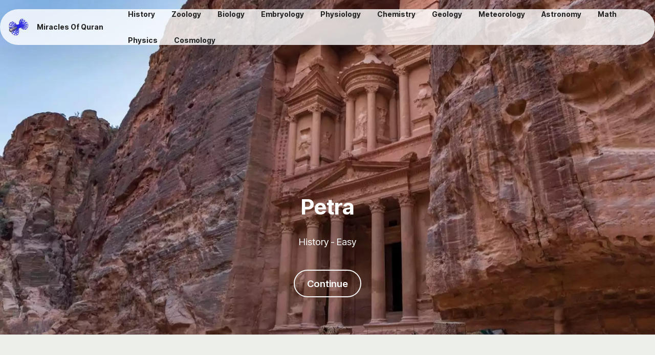

--- FILE ---
content_type: text/html
request_url: https://miracles-of-quran.com/petra.html
body_size: 5588
content:
<!DOCTYPE html>
<html  >
<head>
  <!-- Site made with Mobirise Website Builder v6.1.12, https://mobirise.com -->
  <meta charset="UTF-8">
  <meta http-equiv="X-UA-Compatible" content="IE=edge">
  <meta name="generator" content="Mobirise v6.1.12, mobirise.com">
  <meta name="twitter:card" content="summary_large_image"/>
  <meta name="twitter:image:src" content="assets/images/petra-meta.webp">
  <meta property="og:image" content="assets/images/petra-meta.webp">
  <meta name="twitter:title" content="Petra In Quran.">
  <meta name="viewport" content="width=device-width, initial-scale=1, minimum-scale=1">
  <link rel="shortcut icon" href="assets/images/miracles-of-quran-2.ico" type="image/x-icon">
  <meta name="description" content="Petra In Quran.">
  
  
  <title>Petra In Quran.</title>
  <link rel="stylesheet" href="assets/web/assets/mobirise-icons/mobirise-icons.css">
  <link rel="stylesheet" href="assets/bootstrap/css/bootstrap.min.css">
  <link rel="stylesheet" href="assets/parallax/jarallax.css">
  <link rel="stylesheet" href="assets/animatecss/animate.css">
  <link rel="stylesheet" href="assets/dropdown/css/style.css">
  <link rel="stylesheet" href="assets/socicon/css/styles.css">
  <link rel="stylesheet" href="assets/theme/css/style.css">
  <link rel="preload" href="https://fonts.googleapis.com/css?family=Inter+Tight:100,200,300,400,500,600,700,800,900,100i,200i,300i,400i,500i,600i,700i,800i,900i&display=swap" as="style" onload="this.onload=null;this.rel='stylesheet'">
  <noscript><link rel="stylesheet" href="https://fonts.googleapis.com/css?family=Inter+Tight:100,200,300,400,500,600,700,800,900,100i,200i,300i,400i,500i,600i,700i,800i,900i&display=swap"></noscript>
  <link rel="preload" as="style" href="assets/mobirise/css/mbr-additional.css?v=EsNQHq"><link rel="stylesheet" href="assets/mobirise/css/mbr-additional.css?v=EsNQHq" type="text/css">

  
  
  
</head>
<body>

<!-- Analytics -->
<!-- Global site tag (gtag.js) - Google Analytics -->
<script async src="https://www.googletagmanager.com/gtag/js?id=G-1BXW7BPBB4"></script>
<script>
  window.dataLayer = window.dataLayer || [];
  function gtag(){dataLayer.push(arguments);}
  gtag('js', new Date());

  gtag('config', 'G-1BXW7BPBB4');
</script>




<!-- Matomo -->
<script>
  var _paq = window._paq = window._paq || [];
  /* tracker methods like "setCustomDimension" should be called before "trackPageView" */
  _paq.push(['trackPageView']);
  _paq.push(['enableLinkTracking']);
  (function() {
    var u="//stats.speed-of-light.site/";
    _paq.push(['setTrackerUrl', u+'matomo.php']);
    _paq.push(['setSiteId', '1']);
    var d=document, g=d.createElement('script'), s=d.getElementsByTagName('script')[0];
    g.async=true; g.src=u+'matomo.js'; s.parentNode.insertBefore(g,s);
  })();
</script>
<!-- End Matomo Code -->
<!-- /Analytics -->


  
  <section data-bs-version="5.1" class="menu menu5 cid-uIq2ELmU6H" once="menu" id="menu05-1jl">
	

	<nav class="navbar navbar-dropdown navbar-fixed-top navbar-expand-lg">
		<div class="container">
			<div class="navbar-brand">
				<span class="navbar-logo">
					<a href="index.html">
						<img loading="lazy" src="assets/images/miracles-of-quran.webp" alt="Mobirise Website Builder" style="height: 2.1rem;">
					</a>
				</span>
				<span class="navbar-caption-wrap"><a class="navbar-caption text-black text-primary display-4" href="index.html">Miracles Of Quran</a></span>
			</div>
			<button class="navbar-toggler" type="button" data-toggle="collapse" data-bs-toggle="collapse" data-target="#navbarSupportedContent" data-bs-target="#navbarSupportedContent" aria-controls="navbarNavAltMarkup" aria-expanded="false" aria-label="Toggle navigation">
				<div class="hamburger">
					<span></span>
					<span></span>
					<span></span>
					<span></span>
				</div>
			</button>
			<div class="collapse navbar-collapse" id="navbarSupportedContent">
				<ul class="navbar-nav nav-dropdown nav-right" data-app-modern-menu="true"><li class="nav-item"><a class="nav-link link text-black text-primary display-4" href="history.html"><strong>History</strong></a></li><li class="nav-item"><a class="nav-link link text-black text-primary display-4" href="zoology.html"><strong>Zoology</strong></a></li><li class="nav-item">
						<a class="nav-link link text-black text-primary display-4" href="biology.html" aria-expanded="false"><strong>Biology</strong></a>
					</li><li class="nav-item"><a class="nav-link link text-black text-primary display-4" href="embryology.html"><strong>Embryology</strong></a></li><li class="nav-item"><a class="nav-link link text-black text-primary display-4" href="physiology.html"><strong>Physiology</strong></a></li><li class="nav-item">
						<a class="nav-link link text-black text-primary display-4" href="chemistry.html"><strong>Chemistry</strong></a>
					</li><li class="nav-item"><a class="nav-link link text-black text-primary display-4" href="geology.html"><strong>Geology</strong></a></li><li class="nav-item"><a class="nav-link link text-black text-primary display-4" href="meteorology.html"><strong>Meteorology</strong></a></li><li class="nav-item">
						<a class="nav-link link text-black text-primary display-4" href="astronomy.html"><strong>Astronomy</strong></a>
					</li>
					
					<li class="nav-item"><a class="nav-link link text-black text-primary display-4" href="mathematics.html"><strong>Math</strong></a></li><li class="nav-item"><a class="nav-link link text-black text-primary display-4" href="physics.html"><strong>Physics</strong></a></li><li class="nav-item"><a class="nav-link link text-black text-primary display-4" href="cosmology.html"><strong>Cosmology</strong></a></li></ul>
				
			</div>
		</div>
	</nav>
</section>

<section data-bs-version="5.1" class="header16 cid-uB0K4bEDDy mbr-parallax-background" id="header17-dg">
  
  
  <div class="container-fluid">
    <div class="row">
      <div class="content-wrap col-12 col-md-12">
        <h1 class="mbr-section-title mbr-fonts-style mbr-white mb-4 display-1">
          <strong><br>Petra</strong></h1>
        
        <p class="mbr-fonts-style mbr-text mbr-white mb-4 display-7">History - Easy</p>
        <div class="mbr-section-btn"><a class="btn btn-white-outline display-7" href="petra.html#list05-dh">Continue</a></div>
      </div>
    </div>
  </div>
</section>

<section data-bs-version="5.1" class="list05 cid-uB0K4cgxVX" id="list05-dh">
    
    <div class="container">
        <div class="col-12 mb-5 content-head">
            <h3 class="mbr-section-title mbr-fonts-style align-center mb-0 display-2"><strong>The lost city.</strong></h3>
            
        </div>
        <div class="row justify-content-center ">
            <div class="col-12 col-lg-10">
                
                <div class="item features-without-image col-12 active">
                    <div class="item-wrapper">
                        <h5 class="mbr-card-title mbr-fonts-style mt-0 mb-3 display-5"></h5>
                        <p class="mbr-text mbr-fonts-style mt-0 mb-3 display-7"><strong>
                            In the Quran there is a city from the stone age that were warned. Skeptics claim that whoever wrote the Quran made a mistake; Allah's name wasn't known at that time. Today archaeologists found Allah's name in Petra, stone age city with people carving their homes in rocks, carved Allah's name.</strong></p>
                    </div>
                </div><div class="item features-without-image col-12">
                    <div class="item-wrapper">
                        <h5 class="mbr-card-title mbr-fonts-style mt-0 mb-3 display-5"><em>"<strong>Petra</strong></em></h5>
                        <p class="mbr-text mbr-fonts-style mt-0 mb-3 display-7"><em>Carved into vibrant red, white, pink, and sandstone cliff faces, the prehistoric Jordanian city of Petra was "lost" to the Western world for hundreds of years.<br><br>Located amid rugged desert canyons and mountains in what is now the southwestern corner of the Hashemite Kingdom of Jordan, Petra was once a thriving trading center and the capital of the Nabataean empire between 400 B.C. and A.D. 106.<br><br>The city sat empty and in near ruin for centuries. Only in the early 1800s did a European traveler disguise himself in Bedouin costume and infiltrate the mysterious locale."</em><br><br><a href="https://www.nationalgeographic.com/history/article/lost-city-petra" class="text-primary" target="_blank">National Geographic, Petra, 2021</a><br></p>
                    </div>
                </div>
                
            </div>
        </div>
    </div>
</section>

<section data-bs-version="5.1" class="list05 cid-uB0LiMoYP3" id="list05-dn">
    
    <div class="container">
        
        <div class="row justify-content-center ">
            <div class="col-12 col-lg-10">
                
                
                <div class="item features-without-image col-12 active">
                    <div class="item-wrapper">
                        <h5 class="mbr-card-title mbr-fonts-style mt-0 mb-3 display-5"></h5>
                        <p class="mbr-text mbr-fonts-style mt-0 mb-3 display-7">The city is famous for its rock-cut architecture. The most famous building is the Treasury and it was built in first century A.D.<br><br>It has a very advanced design and a water conduit system so this is definitely not their first building project. Previous generations built much humbler homes.<br></p>
                    </div>
                </div>
            </div>
        </div>
    </div>
</section>

<section data-bs-version="5.1" class="image06 cid-uB0K4cGnGV" id="image06-di">   
    

    
    
    <div class="container">
        <div class="row justify-content-center">
            <div class="col-12 col-lg-8">
                <div class="image-wrapper mb-4">
                    <img class="w-100" loading="lazy" src="assets/images/petra-2.webp" alt="Mobirise Website Builder">
                </div>
                
                
            </div>
        </div>
    </div>
</section>

<section data-bs-version="5.1" class="list05 cid-uB0LjqFGXZ" id="list05-do">
    
    <div class="container">
        
        <div class="row justify-content-center ">
            <div class="col-12 col-lg-10">
                
                
                <div class="item features-without-image col-12 active">
                    <div class="item-wrapper">
                        <h5 class="mbr-card-title mbr-fonts-style mt-0 mb-3 display-5"></h5>
                        <p class="mbr-text mbr-fonts-style mt-0 mb-3 display-7">Ancient homes in Petra were also carved in rock however without the glamour.<br><br>While archeologists where searching for the beautiful architecture of Petra they found a stele with Allah's name on it.</p>
                    </div>
                </div>
            </div>
        </div>
    </div>
</section>

<section data-bs-version="5.1" class="list05 cid-uB0K4daFoZ" id="list05-dj">
    
    <div class="container">
        
        <div class="row justify-content-center ">
            <div class="col-12 col-lg-10">
                
                
                <div class="item features-without-image col-12 active">
                    <div class="item-wrapper">
                        <h5 class="mbr-card-title mbr-fonts-style mt-0 mb-3 display-7">
                            <em style="">"</em><em><strong>Petra</strong></em><br><br><div>The Nabataeans worshipped Arab gods and goddesses during the pre-Islamic era as well as a few of their deified kings... A stele dedicated to Qos-Allah 'Qos is Allah' or 'Qos the god', by Qosmilk (melech - king) is found at Petra. Qos is identifiable with Kaush (Qaush) the God of the older Edomites. The stele is horned and the seal from the Edomite Tawilan near Petra identified with Kaush displays a star and crescent, both consistent with a moon deity. It is conceivable that the latter could have resulted from trade with Harran. There is continuing debate about the nature of Qos (qaus - bow) who has been identified both with a hunting bow (hunting god) and a rainbow (weather god) although the crescent above the stele is also a bow.</div><div><br></div><div>Nabatean inscriptions in Sinai and other places display widespread references to names including Allah, El and Allat (god and goddess), with regional references to al-Uzza, Baal and Manutu (Manat). Allat is also found in Sinai in South Arabian language. Allah occurs particularly as Garm-'allahi - god dedided (Greek Garamelos) and Aush-allahi - 'gods covenant' (Greek Ausallos). We find both Shalm-lahi 'Allah is peace' and Shalm-allat, 'the peace of the goddess'. We also find Amat-allahi 'she-servant of god' and Halaf-llahi 'the successor of Allah'.</div><div><br></div></h5>
                        <p class="mbr-text mbr-fonts-style mt-0 mb-3 display-7"><a href="https://en.wikipedia.org/wiki/Petra" class="text-primary" target="_blank">Wikipedia, Petra, 2019</a></p>
                    </div>
                </div><div class="item features-without-image col-12">
                    <div class="item-wrapper">
                        <h5 class="mbr-card-title mbr-fonts-style mt-0 mb-3 display-5"></h5>
                        <p class="mbr-text mbr-fonts-style mt-0 mb-3 display-7">
                            The word "Allah" was found means they were warned by Allah however they continued to worship other gods. So these are people who carved their homes in rock, were warned by Allah and then vanished. This was known recently, however this was portrayed in the Quran 1400 before it was discovered.</p>
                    </div>
                </div>
            </div>
        </div>
    </div>
</section>

<section data-bs-version="5.1" class="list05 cid-uB0K4dMLyp" id="list05-dk">
    
    <div class="container">
        
        <div class="row justify-content-center ">
            <div class="col-12 col-lg-10">
                
                
                <div class="item features-without-image col-12 active">
                    <div class="item-wrapper">
                        <h5 class="mbr-card-title mbr-fonts-style mt-0 mb-3 display-5"><a href="https://www.quranwow.com/#/ch/15/t1/ar-allah/t2/en-itania/a1/alafasy-64/a2/itania-48-b/v/80" class="text-primary" target="_blank"><strong>Quran 15:80-83</strong></a></h5>
                        <p class="mbr-text mbr-fonts-style mt-0 mb-3 display-7"><em>The people of the Rock also rejected the messengers. We gave them Our revelations, but they turned away from them. They used to carve homes in the mountains, feeling secure. But the Shout struck them in the morning. </em><br><br>٨٠ وَلَقَدْ كَذَّبَ أَصْحَابُ الْحِجْرِ الْمُرْسَلِينَ<br>٨١ وَآتَيْنَاهُمْ آيَاتِنَا فَكَانُوا عَنْهَا مُعْرِضِينَ<br>٨٢ وَكَانُوا يَنْحِتُونَ مِنَ الْجِبَالِ بُيُوتًا آمِنِينَ<br>٨٣ فَأَخَذَتْهُمُ الصَّيْحَةُ مُصْبِحِينَ<br></p>
                    </div>
                </div>
            </div>
        </div>
    </div>
</section>

<section data-bs-version="5.1" class="list05 cid-uB0K4ecRnG" id="list05-dl">
    
    <div class="container">
        
        <div class="row justify-content-center ">
            <div class="col-12 col-lg-10">
                
                
                <div class="item features-without-image col-12 active">
                    <div class="item-wrapper">
                        <h5 class="mbr-card-title mbr-fonts-style mt-0 mb-3 display-5"></h5>
                        <p class="mbr-text mbr-fonts-style mt-0 mb-3 display-7">
                            The people of the Rock, those who carved their homes in rocks, were warned but they rejected the message. The angels killed them with a shout means their homes were not damaged. But this is exactly what we found in Petra, stone age city with people still carving their homes in rocks and carved Allah's name. From this we know they were warned.</p>
                    </div>
                </div><div class="item features-without-image col-12">
                    <div class="item-wrapper">
                        <h5 class="mbr-card-title mbr-fonts-style mt-0 mb-3 display-2">
                            <strong><em>How could an illiterate man who lived 1400 years ago have known about Petra?</em></strong></h5>
                        <p class="mbr-text mbr-fonts-style mt-0 mb-3 display-7"></p>
                    </div>
                </div>
            </div>
        </div>
    </div>
</section>

<section data-bs-version="5.1" class="footer1 cid-uB0K4ewjQJ mbr-parallax-background" once="footers" id="footer01-dm">
	

	
	<div class="mbr-overlay" style="opacity: 0.6; background-color: rgb(71, 69, 71);"></div>
	<div class="container">
		<div class="row mbr-white">
			<div class="col-12 col-md-6 col-lg-3">
				<h5 class="mbr-section-subtitle mbr-fonts-style mb-2 display-5">
					<strong>Simple</strong></h5>
				<ul class="list mbr-fonts-style display-7">
					<li class="mbr-text item-wrap"><a href="history.html" class="text-primary">History</a></li>
					<li class="mbr-text item-wrap"><a href="zoology.html" class="text-primary">Zoology</a></li>
					<li class="mbr-text item-wrap"><a href="biology.html" class="text-primary">Biology</a></li>
					<li class="mbr-text item-wrap"><a href="chemistry.html" class="text-primary">Chemistry</a></li>
					<li class="mbr-text item-wrap"><br></li>
				</ul>
			</div>
			<div class="col-12 col-md-6 col-lg-3">
				<h5 class="mbr-section-subtitle mbr-fonts-style mb-2 display-5">
					<strong>Intermediate</strong></h5>
				<ul class="list mbr-fonts-style display-7">
					<li class="mbr-text item-wrap"><a href="mathematics.html" class="text-primary">Mathematics</a></li>
					<li class="mbr-text item-wrap"><a href="astronomy.html" class="text-primary">Astronomy</a></li><a href="astronomy.html" class="text-primary">
					</a><li class="mbr-text item-wrap"><a href="geology.html" class="text-primary">Geology</a></li>
					<li class="mbr-text item-wrap"><a href="meteorology.html" class="text-primary">Meteorology</a></li>
					<li class="mbr-text item-wrap"><br></li>
				</ul>
			</div>
			<div class="col-12 col-md-6 col-lg-3">
				<h5 class="mbr-section-subtitle mbr-fonts-style mb-2 display-5">
					<strong>Advanced</strong></h5>
				<ul class="list mbr-fonts-style display-7">
					<li class="mbr-text item-wrap"><a href="cosmology.html" class="text-primary">Cosmology</a></li>
					<li class="mbr-text item-wrap"><a href="embryology.html" class="text-primary">Embryology</a></li>
					<li class="mbr-text item-wrap"><a href="physiology.html" class="text-primary">Physiology</a></li>
					<li class="mbr-text item-wrap"><a href="physics.html" class="text-primary">Physics</a></li>
					<li class="mbr-text item-wrap"><br></li>
				</ul>
			</div>
			<div class="col-12 col-md-6 col-lg-3">
				<h5 class="mbr-section-subtitle mbr-fonts-style mb-2 display-5">
					<strong>Latest</strong></h5>
				<ul class="list mbr-fonts-style display-7">
					<li class="mbr-text item-wrap"><a href="nitrogen_cycle.html" class="text-primary">Nitrogen Cycle</a></li><li class="mbr-text item-wrap"><a href="hypersonic.html" class="text-primary">Hypersonic</a></li><li class="mbr-text item-wrap"><a href="neurons.html" class="text-primary">Neurons</a></li><li class="mbr-text item-wrap"><a href="red_giant.html" class="text-primary" style="font-size: 1.2rem;">Red Giant</a></li>
				</ul>
			</div>
			<div class="col-12 mt-5 footer-col">
				<div class="mbr-section-btn align-left"><a class="btn btn-primary display-7" href="https://play.google.com/store/apps/details?id=com.app.divinescript&pcampaignid=pcampaignidMKT-Other-global-all-co-prtnr-py-PartBadge-Mar2515-1&pli=1" target="_blank">Android App</a>
					<a class="btn btn-success-outline display-7" href="about.html">&nbsp; &nbsp;About Us&nbsp; &nbsp;</a> <a class="btn btn-success-outline display-7" href="search.html">&nbsp; &nbsp; &nbsp;Search&nbsp; &nbsp; &nbsp;</a></div>

				<div class="social-row mt-2 display-7">
					<div class="soc-item">
						<a href="javascript:location='mailto:\u0061\u0064\u006d\u0069\u006e\u0040\u006d\u0069\u0072\u0061\u0063\u006c\u0065\u0073\u002d\u006f\u0066\u002d\u0071\u0075\u0072\u0061\u006e\u002e\u0063\u006f\u006d';void 0">
							<span class="mbr-iconfont socicon-mail socicon"></span>
						</a>
					</div>
					<div class="soc-item">
						<a href="https://t.me/Miracles_Of_Quran_admin" target="_blank">
							<span class="mbr-iconfont socicon-telegram socicon"></span>
						</a>
					</div>
					<div class="soc-item">
						<a href="search.html">
							<span class="mbr-iconfont mbri-search"></span>
						</a>
					</div>
					
				</div>
			</div>
            

					<div id="google_translate_element" style="width:300px;"></div><script>

function googleTranslateElementInit() {

new google.translate.TranslateElement({

pageLanguage: 'en'

}, 'google_translate_element');

}

</script><script src="//translate.google.com/translate_a/element.js?cb=googleTranslateElementInit"></script>		

            <div style="width:200px;">
					<a href="https://www.freecounterstat.com" title="website counters">Visitors<img src="https://counter4.optistats.ovh/private/freecounterstat.php?c=ht1hhnsr9ryd2fckueuj4pbyyc1snx69" border="0" title="website counters" alt="website counters"></a>
	        </div>		
		
		
		
			<div class="col-12 mt-4"><small>
				<p class="mbr-text mb-0 mbr-fonts-style copyright align-center display-7">
					© No copyrights - You can copy, paste and share...</p>
					

					
					
					<script src="//code.tidio.co/31xxndekxoykcsuqwkvtbevn9lcdkptf.js" async=""></script>
			</small></div><small>
		</small></div><small>
	</small></div><small>
</small></section><section class="display-7" style="padding: 0;align-items: center;justify-content: center;flex-wrap: wrap;    align-content: center;display: flex;position: relative;height: 0rem;"><a href="https://mobiri.se/2225875" style="flex: 1 1;height: 4rem;position: absolute;width: 100%;z-index: 1;"><img alt="" style="height: 4rem;" src="[data-uri]"></a><p style="margin: 0;text-align: center;" class="display-7">&#8204;</p><a style="z-index:1" href="https://mobirise.com/drag-drop-website-builder.html">Drag and Drop Website Builder</a></section><script src="assets/bootstrap/js/bootstrap.bundle.min.js"></script>  <script src="assets/parallax/jarallax.js"></script>  <script src="assets/smoothscroll/smooth-scroll.js"></script>  <script src="assets/ytplayer/index.js"></script>  <script src="assets/dropdown/js/navbar-dropdown.js"></script>  <script src="assets/theme/js/script.js"></script>  
  
  
 <div id="scrollToTop" class="scrollToTop mbr-arrow-up"><a style="text-align: center;"><i class="mbr-arrow-up-icon mbr-arrow-up-icon-cm cm-icon cm-icon-smallarrow-up"></i></a></div>
    <input name="animation" type="hidden">
  </body>
</html>

--- FILE ---
content_type: text/css
request_url: https://miracles-of-quran.com/assets/socicon/css/styles.css
body_size: 2308
content:
@charset "UTF-8";

@font-face {
  font-family: 'Socicon';
  src:  url('../fonts/socicon.eot');
  src:  url('../fonts/socicon.eot?#iefix') format('embedded-opentype'),
    url('../fonts/socicon.woff2') format('woff2'),
    url('../fonts/socicon.ttf') format('truetype'),
    url('../fonts/socicon.woff') format('woff'),
    url('../fonts/socicon.svg#socicon') format('svg');
  font-weight: normal;
  font-style: normal;
  font-display: swap;
}

[data-icon]:before {
  font-family: "socicon" !important;
  content: attr(data-icon);
  font-style: normal !important;
  font-weight: normal !important;
  font-variant: normal !important;
  text-transform: none !important;
  speak: none;
  line-height: 1;
  -webkit-font-smoothing: antialiased;
  -moz-osx-font-smoothing: grayscale;
}

[class^="socicon-"], [class*=" socicon-"] {
  /* use !important to prevent issues with browser extensions that change fonts */
  font-family: 'Socicon' !important;
  speak: none;
  font-style: normal;
  font-weight: normal;
  font-variant: normal;
  text-transform: none;
  line-height: 1;

  /* Better Font Rendering =========== */
  -webkit-font-smoothing: antialiased;
  -moz-osx-font-smoothing: grayscale;
}

.socicon-500px:before {
  content: "\e000";
}
.socicon-8tracks:before {
  content: "\e001";
}
.socicon-airbnb:before {
  content: "\e002";
}
.socicon-alliance:before {
  content: "\e003";
}
.socicon-amazon:before {
  content: "\e004";
}
.socicon-amplement:before {
  content: "\e005";
}
.socicon-android:before {
  content: "\e006";
}
.socicon-angellist:before {
  content: "\e007";
}
.socicon-apple:before {
  content: "\e008";
}
.socicon-appnet:before {
  content: "\e009";
}
.socicon-baidu:before {
  content: "\e00a";
}
.socicon-bandcamp:before {
  content: "\e00b";
}
.socicon-battlenet:before {
  content: "\e00c";
}
.socicon-mixer:before {
  content: "\e00d";
}
.socicon-bebee:before {
  content: "\e00e";
}
.socicon-bebo:before {
  content: "\e00f";
}
.socicon-behance:before {
  content: "\e010";
}
.socicon-blizzard:before {
  content: "\e011";
}
.socicon-blogger:before {
  content: "\e012";
}
.socicon-buffer:before {
  content: "\e013";
}
.socicon-chrome:before {
  content: "\e014";
}
.socicon-coderwall:before {
  content: "\e015";
}
.socicon-curse:before {
  content: "\e016";
}
.socicon-dailymotion:before {
  content: "\e017";
}
.socicon-deezer:before {
  content: "\e018";
}
.socicon-delicious:before {
  content: "\e019";
}
.socicon-deviantart:before {
  content: "\e01a";
}
.socicon-diablo:before {
  content: "\e01b";
}
.socicon-digg:before {
  content: "\e01c";
}
.socicon-discord:before {
  content: "\e01d";
}
.socicon-disqus:before {
  content: "\e01e";
}
.socicon-douban:before {
  content: "\e01f";
}
.socicon-draugiem:before {
  content: "\e020";
}
.socicon-dribbble:before {
  content: "\e021";
}
.socicon-drupal:before {
  content: "\e022";
}
.socicon-ebay:before {
  content: "\e023";
}
.socicon-ello:before {
  content: "\e024";
}
.socicon-endomodo:before {
  content: "\e025";
}
.socicon-envato:before {
  content: "\e026";
}
.socicon-etsy:before {
  content: "\e027";
}
.socicon-facebook:before {
  content: "\e028";
}
.socicon-feedburner:before {
  content: "\e029";
}
.socicon-filmweb:before {
  content: "\e02a";
}
.socicon-firefox:before {
  content: "\e02b";
}
.socicon-flattr:before {
  content: "\e02c";
}
.socicon-flickr:before {
  content: "\e02d";
}
.socicon-formulr:before {
  content: "\e02e";
}
.socicon-forrst:before {
  content: "\e02f";
}
.socicon-foursquare:before {
  content: "\e030";
}
.socicon-friendfeed:before {
  content: "\e031";
}
.socicon-github:before {
  content: "\e032";
}
.socicon-goodreads:before {
  content: "\e033";
}
.socicon-google:before {
  content: "\e034";
}
.socicon-googlescholar:before {
  content: "\e035";
}
.socicon-googlegroups:before {
  content: "\e036";
}
.socicon-googlephotos:before {
  content: "\e037";
}
.socicon-googleplus:before {
  content: "\e038";
}
.socicon-grooveshark:before {
  content: "\e039";
}
.socicon-hackerrank:before {
  content: "\e03a";
}
.socicon-hearthstone:before {
  content: "\e03b";
}
.socicon-hellocoton:before {
  content: "\e03c";
}
.socicon-heroes:before {
  content: "\e03d";
}
.socicon-smashcast:before {
  content: "\e03e";
}
.socicon-horde:before {
  content: "\e03f";
}
.socicon-houzz:before {
  content: "\e040";
}
.socicon-icq:before {
  content: "\e041";
}
.socicon-identica:before {
  content: "\e042";
}
.socicon-imdb:before {
  content: "\e043";
}
.socicon-instagram:before {
  content: "\e044";
}
.socicon-issuu:before {
  content: "\e045";
}
.socicon-istock:before {
  content: "\e046";
}
.socicon-itunes:before {
  content: "\e047";
}
.socicon-keybase:before {
  content: "\e048";
}
.socicon-lanyrd:before {
  content: "\e049";
}
.socicon-lastfm:before {
  content: "\e04a";
}
.socicon-line:before {
  content: "\e04b";
}
.socicon-linkedin:before {
  content: "\e04c";
}
.socicon-livejournal:before {
  content: "\e04d";
}
.socicon-lyft:before {
  content: "\e04e";
}
.socicon-macos:before {
  content: "\e04f";
}
.socicon-mail:before {
  content: "\e050";
}
.socicon-medium:before {
  content: "\e051";
}
.socicon-meetup:before {
  content: "\e052";
}
.socicon-mixcloud:before {
  content: "\e053";
}
.socicon-modelmayhem:before {
  content: "\e054";
}
.socicon-mumble:before {
  content: "\e055";
}
.socicon-myspace:before {
  content: "\e056";
}
.socicon-newsvine:before {
  content: "\e057";
}
.socicon-nintendo:before {
  content: "\e058";
}
.socicon-npm:before {
  content: "\e059";
}
.socicon-odnoklassniki:before {
  content: "\e05a";
}
.socicon-openid:before {
  content: "\e05b";
}
.socicon-opera:before {
  content: "\e05c";
}
.socicon-outlook:before {
  content: "\e05d";
}
.socicon-overwatch:before {
  content: "\e05e";
}
.socicon-patreon:before {
  content: "\e05f";
}
.socicon-paypal:before {
  content: "\e060";
}
.socicon-periscope:before {
  content: "\e061";
}
.socicon-persona:before {
  content: "\e062";
}
.socicon-pinterest:before {
  content: "\e063";
}
.socicon-play:before {
  content: "\e064";
}
.socicon-player:before {
  content: "\e065";
}
.socicon-playstation:before {
  content: "\e066";
}
.socicon-pocket:before {
  content: "\e067";
}
.socicon-qq:before {
  content: "\e068";
}
.socicon-quora:before {
  content: "\e069";
}
.socicon-raidcall:before {
  content: "\e06a";
}
.socicon-ravelry:before {
  content: "\e06b";
}
.socicon-reddit:before {
  content: "\e06c";
}
.socicon-renren:before {
  content: "\e06d";
}
.socicon-researchgate:before {
  content: "\e06e";
}
.socicon-residentadvisor:before {
  content: "\e06f";
}
.socicon-reverbnation:before {
  content: "\e070";
}
.socicon-rss:before {
  content: "\e071";
}
.socicon-sharethis:before {
  content: "\e072";
}
.socicon-skype:before {
  content: "\e073";
}
.socicon-slideshare:before {
  content: "\e074";
}
.socicon-smugmug:before {
  content: "\e075";
}
.socicon-snapchat:before {
  content: "\e076";
}
.socicon-songkick:before {
  content: "\e077";
}
.socicon-soundcloud:before {
  content: "\e078";
}
.socicon-spotify:before {
  content: "\e079";
}
.socicon-stackexchange:before {
  content: "\e07a";
}
.socicon-stackoverflow:before {
  content: "\e07b";
}
.socicon-starcraft:before {
  content: "\e07c";
}
.socicon-stayfriends:before {
  content: "\e07d";
}
.socicon-steam:before {
  content: "\e07e";
}
.socicon-storehouse:before {
  content: "\e07f";
}
.socicon-strava:before {
  content: "\e080";
}
.socicon-streamjar:before {
  content: "\e081";
}
.socicon-stumbleupon:before {
  content: "\e082";
}
.socicon-swarm:before {
  content: "\e083";
}
.socicon-teamspeak:before {
  content: "\e084";
}
.socicon-teamviewer:before {
  content: "\e085";
}
.socicon-technorati:before {
  content: "\e086";
}
.socicon-telegram:before {
  content: "\e087";
}
.socicon-tripadvisor:before {
  content: "\e088";
}
.socicon-tripit:before {
  content: "\e089";
}
.socicon-triplej:before {
  content: "\e08a";
}
.socicon-tumblr:before {
  content: "\e08b";
}
.socicon-twitch:before {
  content: "\e08c";
}
.socicon-twitter:before {
  content: "\e08d";
}
.socicon-uber:before {
  content: "\e08e";
}
.socicon-ventrilo:before {
  content: "\e08f";
}
.socicon-viadeo:before {
  content: "\e090";
}
.socicon-viber:before {
  content: "\e091";
}
.socicon-viewbug:before {
  content: "\e092";
}
.socicon-vimeo:before {
  content: "\e093";
}
.socicon-vine:before {
  content: "\e094";
}
.socicon-vkontakte:before {
  content: "\e095";
}
.socicon-warcraft:before {
  content: "\e096";
}
.socicon-wechat:before {
  content: "\e097";
}
.socicon-weibo:before {
  content: "\e098";
}
.socicon-whatsapp:before {
  content: "\e099";
}
.socicon-wikipedia:before {
  content: "\e09a";
}
.socicon-windows:before {
  content: "\e09b";
}
.socicon-wordpress:before {
  content: "\e09c";
}
.socicon-wykop:before {
  content: "\e09d";
}
.socicon-xbox:before {
  content: "\e09e";
}
.socicon-xing:before {
  content: "\e09f";
}
.socicon-yahoo:before {
  content: "\e0a0";
}
.socicon-yammer:before {
  content: "\e0a1";
}
.socicon-yandex:before {
  content: "\e0a2";
}
.socicon-yelp:before {
  content: "\e0a3";
}
.socicon-younow:before {
  content: "\e0a4";
}
.socicon-youtube:before {
  content: "\e0a5";
}
.socicon-zapier:before {
  content: "\e0a6";
}
.socicon-zerply:before {
  content: "\e0a7";
}
.socicon-zomato:before {
  content: "\e0a8";
}
.socicon-zynga:before {
  content: "\e0a9";
}
.socicon-bluesky:before {
  content: "\e0aa";
}
.socicon-threads:before {
  content: "\e0ab";
}
.socicon-spreadshirt:before {
  content: "\e901";
}
.socicon-gamejolt:before {
  content: "\e902";
}
.socicon-trello:before {
  content: "\e903";
}
.socicon-tunein:before {
  content: "\e904";
}
.socicon-bloglovin:before {
  content: "\e905";
}
.socicon-gamewisp:before {
  content: "\e906";
}
.socicon-messenger:before {
  content: "\e907";
}
.socicon-pandora:before {
  content: "\e908";
}
.socicon-augment:before {
  content: "\e909";
}
.socicon-bitbucket:before {
  content: "\e90a";
}
.socicon-fyuse:before {
  content: "\e90b";
}
.socicon-yt-gaming:before {
  content: "\e90c";
}
.socicon-sketchfab:before {
  content: "\e90d";
}
.socicon-mobcrush:before {
  content: "\e90e";
}
.socicon-microsoft:before {
  content: "\e90f";
}
.socicon-realtor:before {
  content: "\e910";
}
.socicon-tidal:before {
  content: "\e911";
}
.socicon-qobuz:before {
  content: "\e912";
}
.socicon-natgeo:before {
  content: "\e913";
}
.socicon-mastodon:before {
  content: "\e914";
}
.socicon-unsplash:before {
  content: "\e915";
}
.socicon-homeadvisor:before {
  content: "\e916";
}
.socicon-angieslist:before {
  content: "\e917";
}
.socicon-codepen:before {
  content: "\e918";
}
.socicon-slack:before {
  content: "\e919";
}
.socicon-openaigym:before {
  content: "\e91a";
}
.socicon-logmein:before {
  content: "\e91b";
}
.socicon-fiverr:before {
  content: "\e91c";
}
.socicon-gotomeeting:before {
  content: "\e91d";
}
.socicon-aliexpress:before {
  content: "\e91e";
}
.socicon-guru:before {
  content: "\e91f";
}
.socicon-appstore:before {
  content: "\e920";
}
.socicon-homes:before {
  content: "\e921";
}
.socicon-zoom:before {
  content: "\e922";
}
.socicon-alibaba:before {
  content: "\e923";
}
.socicon-craigslist:before {
  content: "\e924";
}
.socicon-wix:before {
  content: "\e925";
}
.socicon-redfin:before {
  content: "\e926";
}
.socicon-googlecalendar:before {
  content: "\e927";
}
.socicon-shopify:before {
  content: "\e928";
}
.socicon-freelancer:before {
  content: "\e929";
}
.socicon-seedrs:before {
  content: "\e92a";
}
.socicon-bing:before {
  content: "\e92b";
}
.socicon-doodle:before {
  content: "\e92c";
}
.socicon-bonanza:before {
  content: "\e92d";
}
.socicon-squarespace:before {
  content: "\e92e";
}
.socicon-toptal:before {
  content: "\e92f";
}
.socicon-gust:before {
  content: "\e930";
}
.socicon-ask:before {
  content: "\e931";
}
.socicon-trulia:before {
  content: "\e932";
}
.socicon-loomly:before {
  content: "\e933";
}
.socicon-ghost:before {
  content: "\e934";
}
.socicon-upwork:before {
  content: "\e935";
}
.socicon-fundable:before {
  content: "\e936";
}
.socicon-booking:before {
  content: "\e937";
}
.socicon-googlemaps:before {
  content: "\e938";
}
.socicon-zillow:before {
  content: "\e939";
}
.socicon-niconico:before {
  content: "\e93a";
}
.socicon-toneden:before {
  content: "\e93b";
}
.socicon-crunchbase:before {
  content: "\e93c";
}
.socicon-homefy:before {
  content: "\e93d";
}
.socicon-calendly:before {
  content: "\e93e";
}
.socicon-livemaster:before {
  content: "\e93f";
}
.socicon-udemy:before {
  content: "\e940";
}
.socicon-codered:before {
  content: "\e941";
}
.socicon-origin:before {
  content: "\e942";
}
.socicon-nextdoor:before {
  content: "\e943";
}
.socicon-portfolio:before {
  content: "\e944";
}
.socicon-instructables:before {
  content: "\e945";
}
.socicon-gitlab:before {
  content: "\e946";
}
.socicon-hackernews:before {
  content: "\e947";
}
.socicon-smashwords:before {
  content: "\e948";
}
.socicon-kobo:before {
  content: "\e949";
}
.socicon-bookbub:before {
  content: "\e94a";
}
.socicon-mailru:before {
  content: "\e94b";
}
.socicon-moddb:before {
  content: "\e94c";
}
.socicon-indiedb:before {
  content: "\e94d";
}
.socicon-traxsource:before {
  content: "\e94e";
}
.socicon-gamefor:before {
  content: "\e94f";
}
.socicon-pixiv:before {
  content: "\e950";
}
.socicon-myanimelist:before {
  content: "\e951";
}
.socicon-blackberry:before {
  content: "\e952";
}
.socicon-wickr:before {
  content: "\e953";
}
.socicon-spip:before {
  content: "\e954";
}
.socicon-napster:before {
  content: "\e955";
}
.socicon-beatport:before {
  content: "\e956";
}
.socicon-hackerone:before {
  content: "\e957";
}
.socicon-internet:before {
  content: "\e958";
}
.socicon-ubuntu:before {
  content: "\e959";
}
.socicon-artstation:before {
  content: "\e95a";
}
.socicon-invision:before {
  content: "\e95b";
}
.socicon-torial:before {
  content: "\e95c";
}
.socicon-collectorz:before {
  content: "\e95d";
}
.socicon-seenthis:before {
  content: "\e95e";
}
.socicon-googleplaymusic:before {
  content: "\e95f";
}
.socicon-debian:before {
  content: "\e960";
}
.socicon-filmfreeway:before {
  content: "\e961";
}
.socicon-gnome:before {
  content: "\e962";
}
.socicon-itchio:before {
  content: "\e963";
}
.socicon-jamendo:before {
  content: "\e964";
}
.socicon-mix:before {
  content: "\e965";
}
.socicon-sharepoint:before {
  content: "\e966";
}
.socicon-tinder:before {
  content: "\e967";
}
.socicon-windguru:before {
  content: "\e968";
}
.socicon-cdbaby:before {
  content: "\e969";
}
.socicon-elementaryos:before {
  content: "\e96a";
}
.socicon-stage32:before {
  content: "\e96b";
}
.socicon-tiktok:before {
  content: "\e96c";
}
.socicon-gitter:before {
  content: "\e96d";
}
.socicon-letterboxd:before {
  content: "\e96e";
}
.socicon-threema:before {
  content: "\e96f";
}
.socicon-splice:before {
  content: "\e970";
}
.socicon-metapop:before {
  content: "\e971";
}
.socicon-naver:before {
  content: "\e972";
}
.socicon-remote:before {
  content: "\e973";
}
.socicon-flipboard:before {
  content: "\e974";
}
.socicon-googlehangouts:before {
  content: "\e975";
}
.socicon-dlive:before {
  content: "\e976";
}
.socicon-vsco:before {
  content: "\e977";
}
.socicon-stitcher:before {
  content: "\e978";
}
.socicon-avvo:before {
  content: "\e979";
}
.socicon-redbubble:before {
  content: "\e97a";
}
.socicon-society6:before {
  content: "\e97b";
}
.socicon-zazzle:before {
  content: "\e97c";
}
.socicon-eitaa:before {
  content: "\e97d";
}
.socicon-soroush:before {
  content: "\e97e";
}
.socicon-bale:before {
  content: "\e97f";
}


--- FILE ---
content_type: text/javascript
request_url: https://miracles-of-quran.com/assets/ytplayer/index.js
body_size: 5616
content:
/*
 yt-player. MIT License. Feross Aboukhadijeh <https://feross.org/opensource> */
var $jscomp=$jscomp||{};$jscomp.scope={};$jscomp.arrayIteratorImpl=function(a){var b=0;return function(){return b<a.length?{done:!1,value:a[b++]}:{done:!0}}};$jscomp.arrayIterator=function(a){return{next:$jscomp.arrayIteratorImpl(a)}};$jscomp.makeIterator=function(a){var b="undefined"!=typeof Symbol&&Symbol.iterator&&a[Symbol.iterator];return b?b.call(a):$jscomp.arrayIterator(a)};$jscomp.ASSUME_ES5=!1;$jscomp.ASSUME_NO_NATIVE_MAP=!1;$jscomp.ASSUME_NO_NATIVE_SET=!1;$jscomp.SIMPLE_FROUND_POLYFILL=!1;
$jscomp.objectCreate=$jscomp.ASSUME_ES5||"function"==typeof Object.create?Object.create:function(a){var b=function(){};b.prototype=a;return new b};$jscomp.underscoreProtoCanBeSet=function(){var a={a:!0},b={};try{return b.__proto__=a,b.a}catch(c){}return!1};$jscomp.setPrototypeOf="function"==typeof Object.setPrototypeOf?Object.setPrototypeOf:$jscomp.underscoreProtoCanBeSet()?function(a,b){a.__proto__=b;if(a.__proto__!==b)throw new TypeError(a+" is not extensible");return a}:null;
$jscomp.inherits=function(a,b){a.prototype=$jscomp.objectCreate(b.prototype);a.prototype.constructor=a;if($jscomp.setPrototypeOf){var c=$jscomp.setPrototypeOf;c(a,b)}else for(c in b)if("prototype"!=c)if(Object.defineProperties){var d=Object.getOwnPropertyDescriptor(b,c);d&&Object.defineProperty(a,c,d)}else a[c]=b[c];a.superClass_=b.prototype};$jscomp.getGlobal=function(a){return"undefined"!=typeof window&&window===a?a:"undefined"!=typeof global&&null!=global?global:a};$jscomp.global=$jscomp.getGlobal(this);
$jscomp.defineProperty=$jscomp.ASSUME_ES5||"function"==typeof Object.defineProperties?Object.defineProperty:function(a,b,c){a!=Array.prototype&&a!=Object.prototype&&(a[b]=c.value)};$jscomp.polyfill=function(a,b,c,d){if(b){c=$jscomp.global;a=a.split(".");for(d=0;d<a.length-1;d++){var e=a[d];e in c||(c[e]={});c=c[e]}a=a[a.length-1];d=c[a];b=b(d);b!=d&&null!=b&&$jscomp.defineProperty(c,a,{configurable:!0,writable:!0,value:b})}};$jscomp.FORCE_POLYFILL_PROMISE=!1;
$jscomp.polyfill("Promise",function(a){function b(){this.batch_=null}function c(a){return a instanceof e?a:new e(function(b,c){b(a)})}if(a&&!$jscomp.FORCE_POLYFILL_PROMISE)return a;b.prototype.asyncExecute=function(a){if(null==this.batch_){this.batch_=[];var b=this;this.asyncExecuteFunction(function(){b.executeBatch_()})}this.batch_.push(a)};var d=$jscomp.global.setTimeout;b.prototype.asyncExecuteFunction=function(a){d(a,0)};b.prototype.executeBatch_=function(){for(;this.batch_&&this.batch_.length;){var a=
this.batch_;this.batch_=[];for(var b=0;b<a.length;++b){var c=a[b];a[b]=null;try{c()}catch(l){this.asyncThrow_(l)}}}this.batch_=null};b.prototype.asyncThrow_=function(a){this.asyncExecuteFunction(function(){throw a;})};var e=function(a){this.state_=0;this.result_=void 0;this.onSettledCallbacks_=[];var b=this.createResolveAndReject_();try{a(b.resolve,b.reject)}catch(h){b.reject(h)}};e.prototype.createResolveAndReject_=function(){function a(a){return function(d){c||(c=!0,a.call(b,d))}}var b=this,c=!1;
return{resolve:a(this.resolveTo_),reject:a(this.reject_)}};e.prototype.resolveTo_=function(a){if(a===this)this.reject_(new TypeError("A Promise cannot resolve to itself"));else if(a instanceof e)this.settleSameAsPromise_(a);else{a:switch(typeof a){case "object":var b=null!=a;break a;case "function":b=!0;break a;default:b=!1}b?this.resolveToNonPromiseObj_(a):this.fulfill_(a)}};e.prototype.resolveToNonPromiseObj_=function(a){var b=void 0;try{b=a.then}catch(h){this.reject_(h);return}"function"==typeof b?
this.settleSameAsThenable_(b,a):this.fulfill_(a)};e.prototype.reject_=function(a){this.settle_(2,a)};e.prototype.fulfill_=function(a){this.settle_(1,a)};e.prototype.settle_=function(a,b){if(0!=this.state_)throw Error("Cannot settle("+a+", "+b+"): Promise already settled in state"+this.state_);this.state_=a;this.result_=b;this.executeOnSettledCallbacks_()};e.prototype.executeOnSettledCallbacks_=function(){if(null!=this.onSettledCallbacks_){for(var a=0;a<this.onSettledCallbacks_.length;++a)f.asyncExecute(this.onSettledCallbacks_[a]);
this.onSettledCallbacks_=null}};var f=new b;e.prototype.settleSameAsPromise_=function(a){var b=this.createResolveAndReject_();a.callWhenSettled_(b.resolve,b.reject)};e.prototype.settleSameAsThenable_=function(a,b){var c=this.createResolveAndReject_();try{a.call(b,c.resolve,c.reject)}catch(l){c.reject(l)}};e.prototype.then=function(a,b){function c(a,b){return"function"==typeof a?function(b){try{d(a(b))}catch(m){f(m)}}:b}var d,f,g=new e(function(a,b){d=a;f=b});this.callWhenSettled_(c(a,d),c(b,f));return g};
e.prototype.catch=function(a){return this.then(void 0,a)};e.prototype.callWhenSettled_=function(a,b){function c(){switch(d.state_){case 1:a(d.result_);break;case 2:b(d.result_);break;default:throw Error("Unexpected state: "+d.state_);}}var d=this;null==this.onSettledCallbacks_?f.asyncExecute(c):this.onSettledCallbacks_.push(c)};e.resolve=c;e.reject=function(a){return new e(function(b,c){c(a)})};e.race=function(a){return new e(function(b,d){for(var e=$jscomp.makeIterator(a),f=e.next();!f.done;f=e.next())c(f.value).callWhenSettled_(b,
d)})};e.all=function(a){var b=$jscomp.makeIterator(a),d=b.next();return d.done?c([]):new e(function(a,e){function f(b){return function(c){g[b]=c;h--;0==h&&a(g)}}var g=[],h=0;do g.push(void 0),h++,c(d.value).callWhenSettled_(f(g.length-1),e),d=b.next();while(!d.done)})};return e},"es6","es3");$jscomp.owns=function(a,b){return Object.prototype.hasOwnProperty.call(a,b)};
$jscomp.polyfill("Object.entries",function(a){return a?a:function(a){var b=[],d;for(d in a)$jscomp.owns(a,d)&&b.push([d,a[d]]);return b}},"es8","es3");$jscomp.assign="function"==typeof Object.assign?Object.assign:function(a,b){for(var c=1;c<arguments.length;c++){var d=arguments[c];if(d)for(var e in d)$jscomp.owns(d,e)&&(a[e]=d[e])}return a};$jscomp.polyfill("Object.assign",function(a){return a||$jscomp.assign},"es6","es3");
$jscomp.findInternal=function(a,b,c){a instanceof String&&(a=String(a));for(var d=a.length,e=0;e<d;e++){var f=a[e];if(b.call(c,f,e,a))return{i:e,v:f}}return{i:-1,v:void 0}};$jscomp.polyfill("Array.prototype.find",function(a){return a?a:function(a,c){return $jscomp.findInternal(this,a,c).v}},"es6","es3");$jscomp.SYMBOL_PREFIX="jscomp_symbol_";$jscomp.initSymbol=function(){$jscomp.initSymbol=function(){};$jscomp.global.Symbol||($jscomp.global.Symbol=$jscomp.Symbol)};
$jscomp.SymbolClass=function(a,b){this.$jscomp$symbol$id_=a;$jscomp.defineProperty(this,"description",{configurable:!0,writable:!0,value:b})};$jscomp.SymbolClass.prototype.toString=function(){return this.$jscomp$symbol$id_};$jscomp.Symbol=function(){function a(c){if(this instanceof a)throw new TypeError("Symbol is not a constructor");return new $jscomp.SymbolClass($jscomp.SYMBOL_PREFIX+(c||"")+"_"+b++,c)}var b=0;return a}();
$jscomp.initSymbolIterator=function(){$jscomp.initSymbol();var a=$jscomp.global.Symbol.iterator;a||(a=$jscomp.global.Symbol.iterator=$jscomp.global.Symbol("Symbol.iterator"));"function"!=typeof Array.prototype[a]&&$jscomp.defineProperty(Array.prototype,a,{configurable:!0,writable:!0,value:function(){return $jscomp.iteratorPrototype($jscomp.arrayIteratorImpl(this))}});$jscomp.initSymbolIterator=function(){}};
$jscomp.initSymbolAsyncIterator=function(){$jscomp.initSymbol();var a=$jscomp.global.Symbol.asyncIterator;a||(a=$jscomp.global.Symbol.asyncIterator=$jscomp.global.Symbol("Symbol.asyncIterator"));$jscomp.initSymbolAsyncIterator=function(){}};$jscomp.iteratorPrototype=function(a){$jscomp.initSymbolIterator();a={next:a};a[$jscomp.global.Symbol.iterator]=function(){return this};return a};
$jscomp.iteratorFromArray=function(a,b){$jscomp.initSymbolIterator();a instanceof String&&(a+="");var c=0,d={next:function(){if(c<a.length){var e=c++;return{value:b(e,a[e]),done:!1}}d.next=function(){return{done:!0,value:void 0}};return d.next()}};d[Symbol.iterator]=function(){return d};return d};$jscomp.polyfill("Array.prototype.entries",function(a){return a?a:function(){return $jscomp.iteratorFromArray(this,function(a,c){return[a,c]})}},"es6","es3");
$jscomp.polyfill("Array.from",function(a){return a?a:function(a,c,d){c=null!=c?c:function(a){return a};var b=[],f="undefined"!=typeof Symbol&&Symbol.iterator&&a[Symbol.iterator];if("function"==typeof f){a=f.call(a);for(var g=0;!(f=a.next()).done;)b.push(c.call(d,f.value,g++))}else for(f=a.length,g=0;g<f;g++)b.push(c.call(d,a[g],g));return b}},"es6","es3");$jscomp.polyfill("Object.is",function(a){return a?a:function(a,c){return a===c?0!==a||1/a===1/c:a!==a&&c!==c}},"es6","es3");
$jscomp.polyfill("Array.prototype.includes",function(a){return a?a:function(a,c){var b=this;b instanceof String&&(b=String(b));var e=b.length;c=c||0;for(0>c&&(c=Math.max(c+e,0));c<e;c++){var f=b[c];if(f===a||Object.is(f,a))return!0}return!1}},"es7","es3");
$jscomp.checkStringArgs=function(a,b,c){if(null==a)throw new TypeError("The 'this' value for String.prototype."+c+" must not be null or undefined");if(b instanceof RegExp)throw new TypeError("First argument to String.prototype."+c+" must not be a regular expression");return a+""};$jscomp.polyfill("String.prototype.includes",function(a){return a?a:function(a,c){return-1!==$jscomp.checkStringArgs(this,a,"includes").indexOf(a,c||0)}},"es6","es3");var EventEmitter=function(){this.events={}};
EventEmitter.prototype.on=function(a,b){"object"!==typeof this.events[a]&&(this.events[a]=[]);this.events[a].push(b)};EventEmitter.prototype.removeListener=function(a,b){"object"===typeof this.events[a]&&(b=this.indexOf(this.events[a],b),-1<b&&this.events[a].splice(b,1))};EventEmitter.prototype.emit=function(a){var b,c=[].slice.call(arguments,1);if("object"===typeof this.events[a]){var d=this.events[a].slice();var e=d.length;for(b=0;b<e;b++)d[b].apply(this,c)}};
EventEmitter.prototype.once=function(a,b){this.on(a,function d(){this.removeListener(a,d);b.apply(this,arguments)})};
var loadScript=function(a,b,c){return new Promise(function(d,e){var f=document.createElement("script");f.async=!0;f.src=a;for(var g=$jscomp.makeIterator(Object.entries(b||{})),k=g.next();!k.done;k=g.next()){var h=$jscomp.makeIterator(k.value);k=h.next().value;h=h.next().value;f.setAttribute(k,h)}f.onload=function(){f.onerror=f.onload=null;d(f)};f.onerror=function(){f.onerror=f.onload=null;e(Error("Failed to load "+a))};(c||document.head||document.getElementsByTagName("head")[0]).appendChild(f)})},
YOUTUBE_IFRAME_API_SRC="https://www.youtube.com/iframe_api",YOUTUBE_STATES={"-1":"unstarted",0:"ended",1:"playing",2:"paused",3:"buffering",5:"cued"},YOUTUBE_ERROR={INVALID_PARAM:2,HTML5_ERROR:5,NOT_FOUND:100,UNPLAYABLE_1:101,UNPLAYABLE_2:150},loadIframeAPICallbacks=[],$home$user$hudson$workspace$Mobirise5_edeb_Release$Release$release$linux_unpacked$resources$_app_asar$web$app$themes$startm5$plugins$ytplayer$index$classdecl$var0=function(a,b){EventEmitter.call(this);var c=this;a="string"===typeof a?
document.querySelector(a):a;this._id=a.id?a.id:a.id="ytplayer-"+Math.random().toString(16).slice(2,8);this._opts=Object.assign({width:640,height:360,autoplay:!1,captions:void 0,controls:!0,keyboard:!0,fullscreen:!0,annotations:!0,modestBranding:!1,related:!0,timeupdateFrequency:1E3,playsInline:!0,start:0},b);this.videoId=null;this.destroyed=!1;this._api=null;this._autoplay=!1;this._player=null;this._ready=!1;this._queue=[];this.replayInterval=[];this._interval=null;this._startInterval=this._startInterval.bind(this);
this._stopInterval=this._stopInterval.bind(this);this.on("playing",this._startInterval);this.on("unstarted",this._stopInterval);this.on("ended",this._stopInterval);this.on("paused",this._stopInterval);this.on("buffering",this._stopInterval);this._loadIframeAPI(function(a,b){if(a)return c._destroy(Error("YouTube Iframe API failed to load"));c._api=b;c.videoId&&c.load(c.videoId,c._autoplay,c._start)})};
$jscomp.inherits($home$user$hudson$workspace$Mobirise5_edeb_Release$Release$release$linux_unpacked$resources$_app_asar$web$app$themes$startm5$plugins$ytplayer$index$classdecl$var0,EventEmitter);$home$user$hudson$workspace$Mobirise5_edeb_Release$Release$release$linux_unpacked$resources$_app_asar$web$app$themes$startm5$plugins$ytplayer$index$classdecl$var0.prototype.indexOf=function(a,b){for(var c=0,d=a.length,e=-1,f=!1;c<d&&!f;)a[c]===b&&(e=c,f=!0),c++;return e};
$home$user$hudson$workspace$Mobirise5_edeb_Release$Release$release$linux_unpacked$resources$_app_asar$web$app$themes$startm5$plugins$ytplayer$index$classdecl$var0.prototype.load=function(a,b,c){b=void 0===b?!1:b;c=void 0===c?0:c;this.destroyed||(this._startOptimizeDisplayEvent(),this._optimizeDisplayHandler("center, center"),this.videoId=a,this._autoplay=b,this._start=c,this._api&&(this._player?this._ready&&(b?this._player.loadVideoById(a,c):this._player.cueVideoById(a,c)):this._createPlayer(a)))};
$home$user$hudson$workspace$Mobirise5_edeb_Release$Release$release$linux_unpacked$resources$_app_asar$web$app$themes$startm5$plugins$ytplayer$index$classdecl$var0.prototype.play=function(){this._ready?this._player.playVideo():this._queueCommand("play")};
$home$user$hudson$workspace$Mobirise5_edeb_Release$Release$release$linux_unpacked$resources$_app_asar$web$app$themes$startm5$plugins$ytplayer$index$classdecl$var0.prototype.replayFrom=function(a){var b=this;!this.replayInterval.find(function(a){return a.iframeParent===b._player.i.parentNode})&&a&&this.replayInterval.push({iframeParent:this._player.i.parentNode,interval:setInterval(function(){if(b._player.getCurrentTime()>=b._player.getDuration()-Number(a)){b.seek(0);for(var c=$jscomp.makeIterator(b.replayInterval.entries()),
d=c.next();!d.done;d=c.next()){d=$jscomp.makeIterator(d.value);var e=d.next().value;d.next();Object.hasOwnProperty.call(b.replayInterval,e)&&(clearInterval(b.replayInterval[e].interval),b.replayInterval.splice(e,1))}}},1E3*Number(a))})};$home$user$hudson$workspace$Mobirise5_edeb_Release$Release$release$linux_unpacked$resources$_app_asar$web$app$themes$startm5$plugins$ytplayer$index$classdecl$var0.prototype.pause=function(){this._ready?this._player.pauseVideo():this._queueCommand("pause")};
$home$user$hudson$workspace$Mobirise5_edeb_Release$Release$release$linux_unpacked$resources$_app_asar$web$app$themes$startm5$plugins$ytplayer$index$classdecl$var0.prototype.stop=function(){this._ready?this._player.stopVideo():this._queueCommand("stop")};
$home$user$hudson$workspace$Mobirise5_edeb_Release$Release$release$linux_unpacked$resources$_app_asar$web$app$themes$startm5$plugins$ytplayer$index$classdecl$var0.prototype.seek=function(a){this._ready?this._player.seekTo(a,!0):this._queueCommand("seek",a)};
$home$user$hudson$workspace$Mobirise5_edeb_Release$Release$release$linux_unpacked$resources$_app_asar$web$app$themes$startm5$plugins$ytplayer$index$classdecl$var0.prototype._optimizeDisplayHandler=function(a){if(this._player){var b=this._player.i;a=a.split(",");if(b){var c;if(c=b.parentElement){var d=window.getComputedStyle(c);var e=c.clientHeight+parseFloat(d.marginTop,10)+parseFloat(d.marginBottom,10)+parseFloat(d.borderTopWidth,10)+parseFloat(d.borderBottomWidth,10);c=c.clientWidth+parseFloat(d.marginLeft,
10)+parseFloat(d.marginRight,10)+parseFloat(d.borderLeftWidth,10)+parseFloat(d.borderRightWidth,10);e+=80;b.style.width=c+"px";b.style.height=Math.ceil(parseFloat(b.style.width,10)/1.7)+"px";b.style.marginTop=Math.ceil(-((parseFloat(b.style.height,10)-e)/2))+"px";b.style.marginLeft=0;if(d=parseFloat(b.style.height,10)<e)b.style.height=e+"px",b.style.width=Math.ceil(1.7*parseFloat(b.style.height,10))+"px",b.style.marginTop=0,b.style.marginLeft=Math.ceil(-((parseFloat(b.style.width,10)-c)/2))+"px";
for(var f in a)if(a.hasOwnProperty(f))switch(a[f].replace(/ /g,"")){case "top":b.style.marginTop=d?-((parseFloat(b.style.height,10)-e)/2)+"px":0;break;case "bottom":b.style.marginTop=d?0:-(parseFloat(b.style.height,10)-e)+"px";break;case "left":b.style.marginLeft=0;break;case "right":b.style.marginLeft=d?-(parseFloat(b.style.width,10)-c):"0px";break;default:parseFloat(b.style.width,10)>c&&(b.style.marginLeft=-((parseFloat(b.style.width,10)-c)/2)+"px")}}}}};
$home$user$hudson$workspace$Mobirise5_edeb_Release$Release$release$linux_unpacked$resources$_app_asar$web$app$themes$startm5$plugins$ytplayer$index$classdecl$var0.prototype.stopResize=function(){window.removeEventListener("resize",this._resizeListener);this._resizeListener=null};
$home$user$hudson$workspace$Mobirise5_edeb_Release$Release$release$linux_unpacked$resources$_app_asar$web$app$themes$startm5$plugins$ytplayer$index$classdecl$var0.prototype.stopReplay=function(a){for(var b=$jscomp.makeIterator(this.replayInterval.entries()),c=b.next();!c.done;c=b.next()){c=$jscomp.makeIterator(c.value);var d=c.next().value;c.next();Object.hasOwnProperty.call(this.replayInterval,d)&&a===this.replayInterval[d].iframeParent&&(clearInterval(this.replayInterval[d].interval),this.replayInterval.splice(d,
1))}};$home$user$hudson$workspace$Mobirise5_edeb_Release$Release$release$linux_unpacked$resources$_app_asar$web$app$themes$startm5$plugins$ytplayer$index$classdecl$var0.prototype.setVolume=function(a){this._ready?this._player.setVolume(a):this._queueCommand("setVolume",a)};
$home$user$hudson$workspace$Mobirise5_edeb_Release$Release$release$linux_unpacked$resources$_app_asar$web$app$themes$startm5$plugins$ytplayer$index$classdecl$var0.prototype.loadPlaylist=function(){this._ready?this._player.loadPlaylist(this.videoId):this._queueCommand("loadPlaylist",this.videoId)};
$home$user$hudson$workspace$Mobirise5_edeb_Release$Release$release$linux_unpacked$resources$_app_asar$web$app$themes$startm5$plugins$ytplayer$index$classdecl$var0.prototype.setLoop=function(a){this._ready?this._player.setLoop(a):this._queueCommand("setLoop",a)};
$home$user$hudson$workspace$Mobirise5_edeb_Release$Release$release$linux_unpacked$resources$_app_asar$web$app$themes$startm5$plugins$ytplayer$index$classdecl$var0.prototype.getVolume=function(){return this._ready&&this._player.getVolume()||0};$home$user$hudson$workspace$Mobirise5_edeb_Release$Release$release$linux_unpacked$resources$_app_asar$web$app$themes$startm5$plugins$ytplayer$index$classdecl$var0.prototype.mute=function(){this._ready?this._player.mute():this._queueCommand("mute")};
$home$user$hudson$workspace$Mobirise5_edeb_Release$Release$release$linux_unpacked$resources$_app_asar$web$app$themes$startm5$plugins$ytplayer$index$classdecl$var0.prototype.unMute=function(){this._ready?this._player.unMute():this._queueCommand("unMute")};$home$user$hudson$workspace$Mobirise5_edeb_Release$Release$release$linux_unpacked$resources$_app_asar$web$app$themes$startm5$plugins$ytplayer$index$classdecl$var0.prototype.isMuted=function(){return this._ready&&this._player.isMuted()||!1};
$home$user$hudson$workspace$Mobirise5_edeb_Release$Release$release$linux_unpacked$resources$_app_asar$web$app$themes$startm5$plugins$ytplayer$index$classdecl$var0.prototype.setSize=function(a,b){this._ready?this._player.setSize(a,b):this._queueCommand("setSize",a,b)};
$home$user$hudson$workspace$Mobirise5_edeb_Release$Release$release$linux_unpacked$resources$_app_asar$web$app$themes$startm5$plugins$ytplayer$index$classdecl$var0.prototype.setPlaybackRate=function(a){this._ready?this._player.setPlaybackRate(a):this._queueCommand("setPlaybackRate",a)};
$home$user$hudson$workspace$Mobirise5_edeb_Release$Release$release$linux_unpacked$resources$_app_asar$web$app$themes$startm5$plugins$ytplayer$index$classdecl$var0.prototype.setPlaybackQuality=function(a){this._ready?this._player.setPlaybackQuality(a):this._queueCommand("setPlaybackQuality",a)};
$home$user$hudson$workspace$Mobirise5_edeb_Release$Release$release$linux_unpacked$resources$_app_asar$web$app$themes$startm5$plugins$ytplayer$index$classdecl$var0.prototype.getPlaybackRate=function(){return this._ready&&this._player.getPlaybackRate()||1};
$home$user$hudson$workspace$Mobirise5_edeb_Release$Release$release$linux_unpacked$resources$_app_asar$web$app$themes$startm5$plugins$ytplayer$index$classdecl$var0.prototype.getAvailablePlaybackRates=function(){return this._ready&&this._player.getAvailablePlaybackRates()||[1]};
$home$user$hudson$workspace$Mobirise5_edeb_Release$Release$release$linux_unpacked$resources$_app_asar$web$app$themes$startm5$plugins$ytplayer$index$classdecl$var0.prototype.getDuration=function(){return this._ready&&this._player.getDuration()||0};
$home$user$hudson$workspace$Mobirise5_edeb_Release$Release$release$linux_unpacked$resources$_app_asar$web$app$themes$startm5$plugins$ytplayer$index$classdecl$var0.prototype.getProgress=function(){return this._ready&&this._player.getVideoLoadedFraction()||0};
$home$user$hudson$workspace$Mobirise5_edeb_Release$Release$release$linux_unpacked$resources$_app_asar$web$app$themes$startm5$plugins$ytplayer$index$classdecl$var0.prototype.getState=function(){return this._ready&&YOUTUBE_STATES[this._player.getPlayerState()]||"unstarted"};
$home$user$hudson$workspace$Mobirise5_edeb_Release$Release$release$linux_unpacked$resources$_app_asar$web$app$themes$startm5$plugins$ytplayer$index$classdecl$var0.prototype.getCurrentTime=function(){return this._ready&&this._player.getCurrentTime()||0};$home$user$hudson$workspace$Mobirise5_edeb_Release$Release$release$linux_unpacked$resources$_app_asar$web$app$themes$startm5$plugins$ytplayer$index$classdecl$var0.prototype.destroy=function(){this._destroy()};
$home$user$hudson$workspace$Mobirise5_edeb_Release$Release$release$linux_unpacked$resources$_app_asar$web$app$themes$startm5$plugins$ytplayer$index$classdecl$var0.prototype._destroy=function(a){this.destroyed||(this.destroyed=!0,this._player&&(this._player.stopVideo&&this._player.stopVideo(),this._player.destroy()),this._player=this._api=this._opts=this._id=this.videoId=null,this._ready=!1,this._queue=null,this._stopInterval(),this.removeListener("playing",this._startInterval),this.removeListener("paused",
this._stopInterval),this.removeListener("buffering",this._stopInterval),this.removeListener("unstarted",this._stopInterval),this.removeListener("ended",this._stopInterval),a&&this.emit("error",a))};$home$user$hudson$workspace$Mobirise5_edeb_Release$Release$release$linux_unpacked$resources$_app_asar$web$app$themes$startm5$plugins$ytplayer$index$classdecl$var0.prototype._queueCommand=function(a,b){for(var c=[],d=1;d<arguments.length;++d)c[d-1]=arguments[d];this.destroyed||this._queue.push([a,c])};
$home$user$hudson$workspace$Mobirise5_edeb_Release$Release$release$linux_unpacked$resources$_app_asar$web$app$themes$startm5$plugins$ytplayer$index$classdecl$var0.prototype._flushQueue=function(){for(;this._queue.length;){var a=this._queue.shift();this[a[0]].apply(this,a[1])}};
$home$user$hudson$workspace$Mobirise5_edeb_Release$Release$release$linux_unpacked$resources$_app_asar$web$app$themes$startm5$plugins$ytplayer$index$classdecl$var0.prototype._loadIframeAPI=function(a){if(window.YT&&"function"===typeof window.YT.Player)return a(null,window.YT);loadIframeAPICallbacks.push(a);Array.from(document.getElementsByTagName("script")).some(function(a){return a.src===YOUTUBE_IFRAME_API_SRC})||loadScript(YOUTUBE_IFRAME_API_SRC).catch(function(a){for(;loadIframeAPICallbacks.length;)loadIframeAPICallbacks.shift()(a)});
var b=window.onYouTubeIframeAPIReady;window.onYouTubeIframeAPIReady=function(){for("function"===typeof b&&b();loadIframeAPICallbacks.length;)loadIframeAPICallbacks.shift()(null,window.YT)}};
$home$user$hudson$workspace$Mobirise5_edeb_Release$Release$release$linux_unpacked$resources$_app_asar$web$app$themes$startm5$plugins$ytplayer$index$classdecl$var0.prototype._createPlayer=function(a){var b=this;if(!this.destroyed){var c=this._opts;this._player=new this._api.Player(this._id,{width:c.width,height:c.height,videoId:a,host:c.host,playerVars:{autoplay:c.autoplay?1:0,mute:c.mute?1:0,hl:null!=c.captions&&!1!==c.captions?c.captions:void 0,cc_lang_pref:null!=c.captions&&!1!==c.captions?c.captions:
void 0,controls:c.controls?2:0,enablejsapi:1,allowfullscreen:!0,iv_load_policy:c.annotations?1:3,modestbranding:c.modestBranding?1:0,origin:"*",rel:c.related?1:0,mode:"transparent",showinfo:0,html5:1,version:3,playerapiid:"iframe_YTP_1624972482514"},events:{onReady:function(){return b._onReady(a)},onStateChange:function(a){return b._onStateChange(a)},onPlaybackQualityChange:function(a){return b._onPlaybackQualityChange(a)},onPlaybackRateChange:function(a){return b._onPlaybackRateChange(a)},onError:function(a){return b._onError(a)}}})}};
$home$user$hudson$workspace$Mobirise5_edeb_Release$Release$release$linux_unpacked$resources$_app_asar$web$app$themes$startm5$plugins$ytplayer$index$classdecl$var0.prototype._onReady=function(a){this.destroyed||(this._ready=!0,this.load(this.videoId,this._autoplay,this._start),this._flushQueue())};
$home$user$hudson$workspace$Mobirise5_edeb_Release$Release$release$linux_unpacked$resources$_app_asar$web$app$themes$startm5$plugins$ytplayer$index$classdecl$var0.prototype._onStateChange=function(a){if(!this.destroyed){var b=YOUTUBE_STATES[a.data];if(b)["paused","buffering","ended"].includes(b)&&this._onTimeupdate(),this.emit(b),["unstarted","playing","cued"].includes(b)&&this._onTimeupdate();else throw Error("Unrecognized state change: "+a);}};
$home$user$hudson$workspace$Mobirise5_edeb_Release$Release$release$linux_unpacked$resources$_app_asar$web$app$themes$startm5$plugins$ytplayer$index$classdecl$var0.prototype._onPlaybackQualityChange=function(a){this.destroyed||this.emit("playbackQualityChange",a.data)};
$home$user$hudson$workspace$Mobirise5_edeb_Release$Release$release$linux_unpacked$resources$_app_asar$web$app$themes$startm5$plugins$ytplayer$index$classdecl$var0.prototype._onPlaybackRateChange=function(a){this.destroyed||this.emit("playbackRateChange",a.data)};
$home$user$hudson$workspace$Mobirise5_edeb_Release$Release$release$linux_unpacked$resources$_app_asar$web$app$themes$startm5$plugins$ytplayer$index$classdecl$var0.prototype._onError=function(a){if(!this.destroyed&&(a=a.data,a!==YOUTUBE_ERROR.HTML5_ERROR)){if(a===YOUTUBE_ERROR.UNPLAYABLE_1||a===YOUTUBE_ERROR.UNPLAYABLE_2||a===YOUTUBE_ERROR.NOT_FOUND||a===YOUTUBE_ERROR.INVALID_PARAM)return this.emit("unplayable",this.videoId);this._destroy(Error("YouTube Player Error. Unknown error code: "+a))}};
$home$user$hudson$workspace$Mobirise5_edeb_Release$Release$release$linux_unpacked$resources$_app_asar$web$app$themes$startm5$plugins$ytplayer$index$classdecl$var0.prototype._startOptimizeDisplayEvent=function(){var a=this;this._resizeListener||(this._resizeListener=function(){return a._optimizeDisplayHandler("center, center")},window.addEventListener("resize",this._resizeListener))};
$home$user$hudson$workspace$Mobirise5_edeb_Release$Release$release$linux_unpacked$resources$_app_asar$web$app$themes$startm5$plugins$ytplayer$index$classdecl$var0.prototype._onTimeupdate=function(){this.emit("timeupdate",this.getCurrentTime())};
$home$user$hudson$workspace$Mobirise5_edeb_Release$Release$release$linux_unpacked$resources$_app_asar$web$app$themes$startm5$plugins$ytplayer$index$classdecl$var0.prototype._startInterval=function(){var a=this;this._interval=setInterval(function(){return a._onTimeupdate()},this._opts.timeupdateFrequency)};
$home$user$hudson$workspace$Mobirise5_edeb_Release$Release$release$linux_unpacked$resources$_app_asar$web$app$themes$startm5$plugins$ytplayer$index$classdecl$var0.prototype._stopInterval=function(){clearInterval(this._interval);this._interval=null};YouTubePlayer=$home$user$hudson$workspace$Mobirise5_edeb_Release$Release$release$linux_unpacked$resources$_app_asar$web$app$themes$startm5$plugins$ytplayer$index$classdecl$var0;
